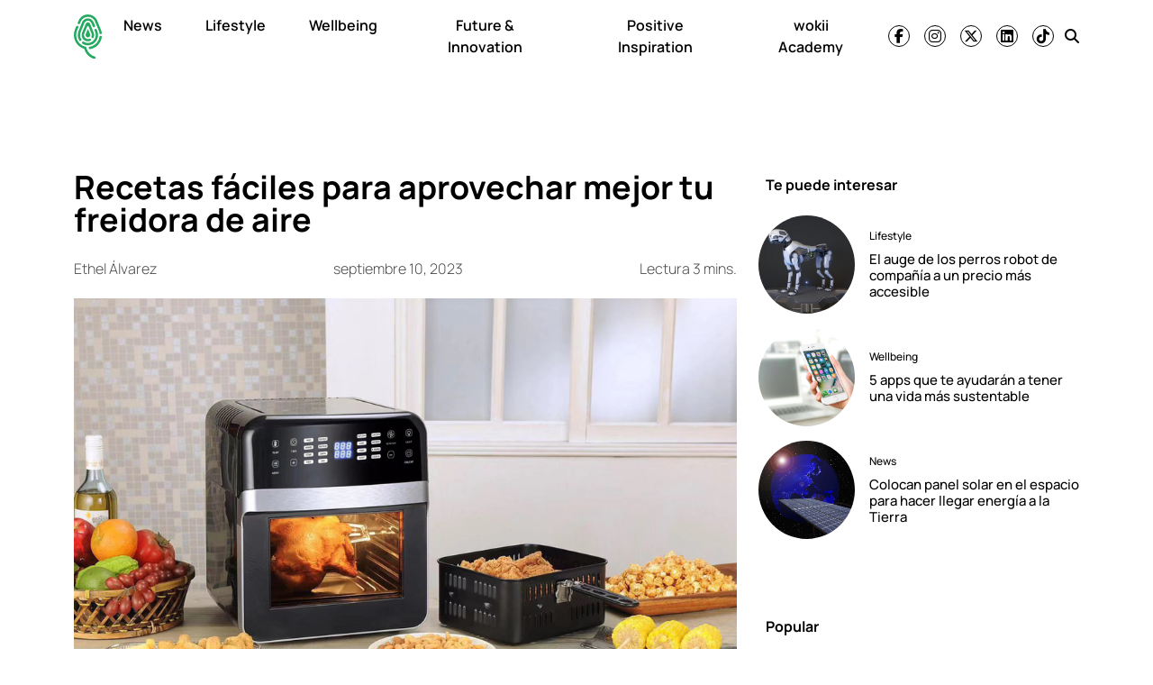

--- FILE ---
content_type: text/html; charset=UTF-8
request_url: https://wokii.com/recetas-faciles-freidora-de-aire/
body_size: 15552
content:
<!DOCTYPE html><html lang="es"><head><meta charset="UTF-8"><meta name="viewport" content="width=device-width, initial-scale=1, shrink-to-fit=no"><link rel='preload' as='image' imagesrcset="https://wokii.com/wp-content/uploads/2022/03/shutterstock-1632915691.jpg 1000w, https://wokii.com/wp-content/uploads/2022/03/shutterstock-1632915691-300x200.jpg 300w, https://wokii.com/wp-content/uploads/2022/03/shutterstock-1632915691-768x512.jpg 768w" imagesizes="(max-width: 800px) 100vw, 800px"><meta name='robots' content='index, follow, max-image-preview:large, max-snippet:-1, max-video-preview:-1' /><link media="all" href="https://wokii.com/wp-content/cache/autoptimize/css/autoptimize_885781b17bc61a57465761ec3ea21b2f.css" rel="stylesheet"><title>Recetas fáciles para aprovechar mejor tu freidora de aire ?</title><link rel="preload" href="https://wokii.com/wp-content/uploads/2025/04/huella-wokii.svg" as="image" fetchpriority="high"><meta name="description" content="¿Te regalaste de Navidad una freidora de aire pero no le has sabido sacar el mayor provecho? Toma nota de estas fáciles recetas que te harán quedar ¡como el mejor chef!" /><link rel="canonical" href="https://wokii.com/recetas-faciles-freidora-de-aire/" /><meta property="og:locale" content="es_MX" /><meta property="og:type" content="article" /><meta property="og:title" content="Recetas fáciles para aprovechar mejor tu freidora de aire" /><meta property="og:description" content="¿Te regalaste de Navidad una freidora de aire pero no le has sabido sacar el mayor provecho? Toma nota de estas fáciles recetas que te harán quedar ¡como el mejor chef!" /><meta property="og:url" content="https://wokii.com/recetas-faciles-freidora-de-aire/" /><meta property="og:site_name" content="wokii" /><meta property="article:publisher" content="https://www.facebook.com/wokii.international/" /><meta property="article:published_time" content="2023-09-11T03:45:00+00:00" /><meta property="og:image" content="https://wokii.com/wp-content/uploads/2022/03/shutterstock-1632915691.jpg" /><meta property="og:image:width" content="1000" /><meta property="og:image:height" content="667" /><meta property="og:image:type" content="image/jpeg" /><meta name="author" content="Ethel Álvarez" /><meta name="twitter:card" content="summary_large_image" /><meta name="twitter:creator" content="@Wokii_int" /><meta name="twitter:site" content="@Wokii_int" /><meta name="twitter:label1" content="Escrito por" /><meta name="twitter:data1" content="Ethel Álvarez" /><meta name="twitter:label2" content="Tiempo de lectura" /><meta name="twitter:data2" content="2 minutos" /> <script type="application/ld+json" class="yoast-schema-graph">{"@context":"https://schema.org","@graph":[{"@type":"Article","@id":"https://wokii.com/recetas-faciles-freidora-de-aire/#article","isPartOf":{"@id":"https://wokii.com/recetas-faciles-freidora-de-aire/"},"author":{"name":"Ethel Álvarez","@id":"https://wokii.com/#/schema/person/49a15c2ba5ddbe8b81fb9f4fe665c5c8"},"headline":"Recetas fáciles para aprovechar mejor tu freidora de aire","datePublished":"2023-09-10T22:45:00-06:00","mainEntityOfPage":{"@id":"https://wokii.com/recetas-faciles-freidora-de-aire/"},"wordCount":476,"publisher":{"@id":"https://wokii.com/#organization"},"image":{"@id":"https://wokii.com/recetas-faciles-freidora-de-aire/#primaryimage"},"thumbnailUrl":"https://i0.wp.com/wokii.com/wp-content/uploads/2022/03/shutterstock-1632915691.jpg?fit=1000%2C667&ssl=1","keywords":["freidoras de aire","recetas fáciles","tecnología"],"articleSection":["Lifestyle","Positivity"],"inLanguage":"es","dateModified":"2023-09-10T22:45:00-06:00"},{"@type":"WebPage","@id":"https://wokii.com/recetas-faciles-freidora-de-aire/","url":"https://wokii.com/recetas-faciles-freidora-de-aire/","name":"Recetas fáciles para aprovechar mejor tu freidora de aire ?","isPartOf":{"@id":"https://wokii.com/#website"},"primaryImageOfPage":{"@id":"https://wokii.com/recetas-faciles-freidora-de-aire/#primaryimage"},"image":{"@id":"https://wokii.com/recetas-faciles-freidora-de-aire/#primaryimage"},"thumbnailUrl":"https://i0.wp.com/wokii.com/wp-content/uploads/2022/03/shutterstock-1632915691.jpg?fit=1000%2C667&ssl=1","datePublished":"2023-09-11T03:45:00+00:00","description":"¿Te regalaste de Navidad una freidora de aire pero no le has sabido sacar el mayor provecho? Toma nota de estas fáciles recetas que te harán quedar ¡como el mejor chef!","breadcrumb":{"@id":"https://wokii.com/recetas-faciles-freidora-de-aire/#breadcrumb"},"inLanguage":"es","potentialAction":[{"@type":"ReadAction","target":["https://wokii.com/recetas-faciles-freidora-de-aire/"]}]},{"@type":"ImageObject","inLanguage":"es","@id":"https://wokii.com/recetas-faciles-freidora-de-aire/#primaryimage","url":"https://i0.wp.com/wokii.com/wp-content/uploads/2022/03/shutterstock-1632915691.jpg?fit=1000%2C667&ssl=1","contentUrl":"https://i0.wp.com/wokii.com/wp-content/uploads/2022/03/shutterstock-1632915691.jpg?fit=1000%2C667&ssl=1","width":1000,"height":667,"caption":"freidora de aire"},{"@type":"BreadcrumbList","@id":"https://wokii.com/recetas-faciles-freidora-de-aire/#breadcrumb","itemListElement":[{"@type":"ListItem","position":1,"name":"Home","item":"https://wokii.com/"},{"@type":"ListItem","position":2,"name":"Recetas fáciles para aprovechar mejor tu freidora de aire"}]},{"@type":"WebSite","@id":"https://wokii.com/#website","url":"https://wokii.com/","name":"wokii","description":"En medio del bombardeo de noticias negativas, somos un oasis de información positiva. ¡Únete!","publisher":{"@id":"https://wokii.com/#organization"},"potentialAction":[{"@type":"SearchAction","target":{"@type":"EntryPoint","urlTemplate":"https://wokii.com/?s={search_term_string}"},"query-input":{"@type":"PropertyValueSpecification","valueRequired":true,"valueName":"search_term_string"}}],"inLanguage":"es"},{"@type":"Organization","@id":"https://wokii.com/#organization","name":"Wokii","url":"https://wokii.com/","logo":{"@type":"ImageObject","inLanguage":"es","@id":"https://wokii.com/#/schema/logo/image/","url":"https://i0.wp.com/wokii.com/wp-content/uploads/2020/05/wokii-logo.png?fit=1000%2C1000&ssl=1","contentUrl":"https://i0.wp.com/wokii.com/wp-content/uploads/2020/05/wokii-logo.png?fit=1000%2C1000&ssl=1","width":1000,"height":1000,"caption":"Wokii"},"image":{"@id":"https://wokii.com/#/schema/logo/image/"},"sameAs":["https://www.facebook.com/wokii.international/","https://x.com/Wokii_int"]},{"@type":"Person","@id":"https://wokii.com/#/schema/person/49a15c2ba5ddbe8b81fb9f4fe665c5c8","name":"Ethel Álvarez","image":{"@type":"ImageObject","inLanguage":"es","@id":"https://wokii.com/#/schema/person/image/","url":"https://secure.gravatar.com/avatar/a18b091d4360b7103f5270c55d6f2757d0faa1529aa2d5ea4bce22a8cfaa90a4?s=96&d=mm&r=g","contentUrl":"https://secure.gravatar.com/avatar/a18b091d4360b7103f5270c55d6f2757d0faa1529aa2d5ea4bce22a8cfaa90a4?s=96&d=mm&r=g","caption":"Ethel Álvarez"},"sameAs":["dulce@wokii.c"],"url":"https://wokii.com/author/ethel-alvarez/"}]}</script> <link rel='dns-prefetch' href='//www.googletagmanager.com' /><link rel='dns-prefetch' href='//stats.wp.com' /><link rel='preconnect' href='//c0.wp.com' /><link href='https://connect.facebook.net' rel='preconnect' /><link href='https://securepubads.g.doubleclick.net' rel='preconnect' /><link href='https://cdn.onesignal.com' rel='preconnect' /><link rel="alternate" type="application/rss+xml" title="wokii &raquo; Feed" href="https://wokii.com/feed/" /> <script src="https://wokii.com/wp-includes/js/jquery/jquery.min.js?ver=3.7.1" id="jquery-core-js" type="pmdelayedscript" data-cfasync="false" data-no-optimize="1" data-no-defer="1" data-no-minify="1"></script> 
 <script src="https://www.googletagmanager.com/gtag/js?id=GT-WF457HD" id="google_gtagjs-js" async></script> <script id="google_gtagjs-js-after">window.dataLayer = window.dataLayer || [];function gtag(){dataLayer.push(arguments);}
gtag("set","linker",{"domains":["wokii.com"]});
gtag("js", new Date());
gtag("set", "developer_id.dZTNiMT", true);
gtag("config", "GT-WF457HD", {"googlesitekit_post_categories":"Lifestyle; Positivity","googlesitekit_post_date":"20230910"});</script> <link rel="https://api.w.org/" href="https://wokii.com/wp-json/" /><link rel="alternate" title="JSON" type="application/json" href="https://wokii.com/wp-json/wp/v2/posts/85572" /><link rel="alternate" title="oEmbed (JSON)" type="application/json+oembed" href="https://wokii.com/wp-json/oembed/1.0/embed?url=https%3A%2F%2Fwokii.com%2Frecetas-faciles-freidora-de-aire%2F" /><link rel="alternate" title="oEmbed (XML)" type="text/xml+oembed" href="https://wokii.com/wp-json/oembed/1.0/embed?url=https%3A%2F%2Fwokii.com%2Frecetas-faciles-freidora-de-aire%2F&#038;format=xml" /><meta name="generator" content="Site Kit by Google 1.171.0" /> <script>window.setInterval(()=>{if(window.googletag && googletag.pubadsReady) {console.log("Refreshing...");googletag.pubads().refresh()}},10000);</script>  <script type='text/javascript'>const ThemeSetup ={"page":{"postID":"85572","is_single":"true","is_homepage":"false","is_singular":"true","is_archive":"false","post_type":"post","tags":["freidoras-de-aire","recetas-faciles","tecnologia"],"canal":["Lifestyle","Positivity"],"hide_ads":"false","exclude_adunits":[]},"canRefresh":true,"refreshTime":"60","activeID":85572,"currentID":85572,"ajaxurl":"https:\/\/wokii.com\/wp-admin\/admin-ajax.php","themeUri":"https:\/\/wokii.com\/wp-content\/themes\/wokii-theme","promotedTTL":"86400","ads":{"refreshAds":true,"refresh_time":"30","refreshAllAdUnits":true,"timeToRefreshAllAdUnits":"15","prefix":"wokii","network":"22083760069","enableInRead":true,"inReadParagraph":"3","enableMultipleInRead":true,"inReadLimit":"3","loadOnScroll":false},"jetpackID":166987949,"jetpackApiVersion":1,"jetpackVersion":"15.4","social":{"igtoken":"IGQWRNc2twTy0xaV8yYUQxVEw0UVBmYkRNWDJ2cHpTeFlxZATNNWGd3N3pfNXY2Vm9DcVdCY29CNEpvaEJnbzl6UDRhUmxvMFNHQjJLLTBpTXZAVT1RQYjNmUk9GRzZAlZAzJVcGlQZA3VXWHZAVODk1MmFqRkJUQ0Y1NGsZD"},"promoted":[],"loadmore":{"next":[28485,57915,40523,29010,120737,120686,115874],"previous":"","initial":85572,"current":85572,"current_slug":"\/recetas-faciles-freidora-de-aire\/","counter":1,"max_page":"5","previous_ids":[85572],"cats":[532]}};
window.ThemeSetup = ThemeSetup;</script> <script type="application/ld+json">{"@context": "https://schema.org","@type": "BreadcrumbList","itemListElement": [{
            "@type": "ListItem",
            "position": 1,
            "name": "wokii",   
            "item": "https://wokii.com"
        },{
                "@type": "ListItem",
                "position": 2,
                "name": "Lifestyle", 
                "item": "https://wokii.com/category/lifestyle-2/"
            }]}</script><link rel="icon" href="https://i0.wp.com/wokii.com/wp-content/uploads/2019/09/cropped-Wokii.jpg?fit=32%2C32&#038;ssl=1" sizes="32x32" /><link rel="icon" href="https://i0.wp.com/wokii.com/wp-content/uploads/2019/09/cropped-Wokii.jpg?fit=192%2C192&#038;ssl=1" sizes="192x192" /><link rel="apple-touch-icon" href="https://i0.wp.com/wokii.com/wp-content/uploads/2019/09/cropped-Wokii.jpg?fit=180%2C180&#038;ssl=1" /><meta name="msapplication-TileImage" content="https://i0.wp.com/wokii.com/wp-content/uploads/2019/09/cropped-Wokii.jpg?fit=270%2C270&#038;ssl=1" /> <script>//window.setInterval(()=>{if(window.googletag && googletag.pubadsReady) {console.log("Refreshing...");googletag.pubads().refresh()}},10000);</script> </head><body class="wp-singular post-template-default single single-post postid-85572 single-format-standard wp-theme-wokii-theme"><div class="ad-container dfp-ad-unit ad-interstitial " id="interstitial-697e9bac09165" data-ad-type="interstitial" data-slot="interstitial" data-ad-setup='{"postID":85572,"css":"","canRefresh":false,"mappings":[],"infinitescroll":false}' data-ad-loaded="0"></div><div id="wrapper"><header id="header" class="header-container sticky-top"><nav id="nav-sticky" class="navbar main-navbar"><div class="container"><div class="navbar-brand text-center toggler-menu mx-0"> <a href="#menuoffcanvas" data-bs-toggle="offcanvas" data-bs-target="#menuoffcanvas" aria-controls="menuoffcanvas" title="Menú" class="hamburguer-toggler"> <svg viewBox="0 0 100 80" width="40" height="25" class="toggler-container"> <rect width="100" height="6" fill="#f0f0f0" class="toggler-rect"></rect> <rect y="25" width="100" height="6" fill="#f0f0f0" class="toggler-rect"></rect> <rect y="50" width="100" height="6" fill="#f0f0f0" class="toggler-rect"></rect> </svg> </a></div> <a class="navbar-brand logo-navbar mx-auto" href="https://wokii.com" title="wokii" rel="home"> <img data-perfmatters-preload class="main-logo " src="https://wokii.com/wp-content/uploads/2025/04/huella-wokii.svg" alt="wokii" width="157" height="56" loading="eager" fetchpriority="high"> <img class="logo-mobile  perfmatters-lazy" src="data:image/svg+xml,%3Csvg%20xmlns=&#039;http://www.w3.org/2000/svg&#039;%20width=&#039;157&#039;%20height=&#039;56&#039;%20viewBox=&#039;0%200%20157%2056&#039;%3E%3C/svg%3E" alt="wokii" width="157" height="56" data-src="https://wokii.com/wp-content/themes/wokiiv2/img/wokii-logo-slogan.svg" /> </a><div id="navbar" class="navbar-onfixed"><ul id="menu-main-menu" class="navbar-nav menu-desplegable"><li itemscope="itemscope" itemtype="https://www.schema.org/SiteNavigationElement" id="menu-item-116693" class="menu-item menu-item-type-taxonomy menu-item-object-category nav-item menu-item-116693 category-news main-category-news"><a data-category-id="31145" title="News" href="https://wokii.com/category/news/" class="nav-link">News</a></li><li itemscope="itemscope" itemtype="https://www.schema.org/SiteNavigationElement" id="menu-item-8271" class="menu-item menu-item-type-taxonomy menu-item-object-category current-post-ancestor current-menu-parent current-post-parent nav-item menu-item-8271 category-lifestyle-2 main-category-lifestyle-2 main-category"data-has-submenu='true' data-category-id='532'><a data-category-id="532" data-show-submenu="on" aria-current="page" title="Lifestyle" href="https://wokii.com/category/lifestyle-2/" class="nav-link">Lifestyle</a><div class="submenu-container" data-parent-id="532"></div></li><li itemscope="itemscope" itemtype="https://www.schema.org/SiteNavigationElement" id="menu-item-8273" class="menu-item menu-item-type-taxonomy menu-item-object-category nav-item menu-item-8273 category-wellbeing main-category-wellbeing"data-has-submenu='true' data-category-id='12'><a data-category-id="12" data-show-submenu="on" title="Wellbeing" href="https://wokii.com/category/wellbeing/" class="nav-link">Wellbeing</a><div class="submenu-container" data-parent-id="12"></div></li><li itemscope="itemscope" itemtype="https://www.schema.org/SiteNavigationElement" id="menu-item-116695" class="menu-item menu-item-type-taxonomy menu-item-object-category nav-item menu-item-116695 category-future-innovation main-category-future-innovation"><a data-category-id="31144" title="Future &amp; Innovation" href="https://wokii.com/category/future-innovation/" class="nav-link">Future &amp; Innovation</a></li><li itemscope="itemscope" itemtype="https://www.schema.org/SiteNavigationElement" id="menu-item-116694" class="menu-item menu-item-type-taxonomy menu-item-object-category nav-item menu-item-116694 category-positive-inspiration main-category-positive-inspiration"><a data-category-id="30162" title="Positive Inspiration" href="https://wokii.com/category/positive-inspiration/" class="nav-link">Positive Inspiration</a></li><li itemscope="itemscope" itemtype="https://www.schema.org/SiteNavigationElement" id="menu-item-114427" class="menu-item menu-item-type-post_type menu-item-object-page nav-item menu-item-114427"><a title="wokii Academy" href="https://wokii.com/wokii-academy/" class="nav-link">wokii Academy</a></li></ul></div><div class="navbar-text social-navbar d-none d-lg-block"><ul class='social-media-icons'><li> <a class="social-icon-facebook" target="_blank" href="https://www.facebook.com/wokiinews" rel="noopener noreferrer"> <i class="fa-brands fa-facebook-f fa-social-icon  " title="Ir a facebook"></i> </a></li><li> <a class="social-icon-instagram" target="_blank" href="https://www.instagram.com/wokiinews/" rel="noopener noreferrer"> <i class="fa-brands fa-instagram fa-social-icon  " title="Ir a instagram"></i> </a></li><li> <a class="social-icon-twitter" target="_blank" href="https://twitter.com/wokiinews" rel="noopener noreferrer"> <i class="fa-brands fa-x-twitter fa-social-icon  " title="Ir a twitter"></i> </a></li><li> <a class="social-icon-linkedin" target="_blank" href="https://www.linkedin.com/company/wokiinews" rel="noopener noreferrer"> <i class="fa-brands fa-linkedin fa-social-icon  " title="Ir a linkedin"></i> </a></li><li> <a class="social-icon-tiktok" target="_blank" href="https://vm.tiktok.com/ZMexjxGh8/" rel="noopener noreferrer"> <i class="fa-brands fa-tiktok fa-social-icon  " title="Ir a tiktok"></i> </a></li></ul></div><div class="navbar-text ms-md-1"><a class="social-icon-search social-icons-nav" href="#search" title="Buscar"> <i class="fas fa-search"></i> </a></div></div></nav></header><main class="site-main" role="main"><section class="articles-container my-4"><div class="ad-container dfp-ad-unit ad-billboard " id="wokii-top-a-697e9bac0a631" data-ad-type="billboard" data-slot="wokii-top-a" data-ad-setup='{"postID":85572,"css":"","canRefresh":true,"mappings":[],"infinitescroll":false}' data-ad-loaded="0"></div><article id="post-85572" class="post article-layout container post-85572 type-post status-publish format-standard has-post-thumbnail hentry category-lifestyle-2 category-positivity tag-freidoras-de-aire tag-recetas-faciles tag-tecnologia main-category-lifestyle-2" data-main-category="lifestyle-2" data-slug='/recetas-faciles-freidora-de-aire/' data-post-id='85572' data-meta='{&quot;id&quot;:&quot;85572&quot;,&quot;enablescroll&quot;:true,&quot;exclude_adunits&quot;:[],&quot;hide_adx&quot;:&quot;false&quot;,&quot;hide_ads&quot;:&quot;false&quot;,&quot;canal&quot;:[&quot;Lifestyle&quot;,&quot;Positivity&quot;],&quot;tags&quot;:[&quot;freidoras-de-aire&quot;,&quot;recetas-faciles&quot;,&quot;tecnologia&quot;],&quot;posts_scroll&quot;:[&quot;28485&quot;,&quot;57915&quot;],&quot;seo&quot;:&quot;Recetas f\u00e1ciles para aprovechar mejor tu freidora de aire&quot;}' ><div class="row justify-content-center"><div class="col-12 col-lg-8"><header class="entry-header d-flex flex-column"><div class="article-item__tags max-1-lines"> <a href="https://wokii.com/tag/freidoras-de-aire/" rel="tag">freidoras de aire</a> <a href="https://wokii.com/tag/recetas-faciles/" rel="tag">recetas fáciles</a> <a href="https://wokii.com/tag/tecnologia/" rel="tag">tecnología</a></div><h1 class="entry-title">Recetas fáciles para aprovechar mejor tu freidora de aire</h1><div class="entry-header__meta d-flex justify-content-between my-3"><div class="article-autor" itemprop="author" itemscope itemtype="http://schema.org/Person"><span itemprop="name"> <a href="https://wokii.com/author/ethel-alvarez/" title="Entradas de Ethel Álvarez" rel="author">Ethel Álvarez</a></span></div> <time class="post-meta-date" itemprop="datePublished" content="2023-09-10">septiembre 10, 2023</time><div class="readingtime d-none d-lg-block">Lectura 3 mins.</div></div><div class="post-thumbnail mb-4"> <a href="https://wokii.com/recetas-faciles-freidora-de-aire/" rel="bookmark" title=""><img width="1000" height="667" src="data:image/svg+xml,%3Csvg%20xmlns=&#039;http://www.w3.org/2000/svg&#039;%20width=&#039;1000&#039;%20height=&#039;667&#039;%20viewBox=&#039;0%200%201000%20667&#039;%3E%3C/svg%3E" class="attachment-full size-full wp-post-image perfmatters-lazy" alt="Recetas fáciles para aprovechar mejor tu freidora de aire" title="Recetas fáciles para aprovechar mejor tu freidora de aire" decoding="async" data-src="https://i0.wp.com/wokii.com/wp-content/uploads/2022/03/shutterstock-1632915691.jpg?fit=1000%2C667&amp;ssl=1" data-srcset="https://i0.wp.com/wokii.com/wp-content/uploads/2022/03/shutterstock-1632915691.jpg?w=1000&amp;ssl=1 1000w, https://i0.wp.com/wokii.com/wp-content/uploads/2022/03/shutterstock-1632915691.jpg?resize=300%2C200&amp;ssl=1 300w, https://i0.wp.com/wokii.com/wp-content/uploads/2022/03/shutterstock-1632915691.jpg?resize=768%2C512&amp;ssl=1 768w" data-sizes="auto, (max-width: 1000px) 100vw, 1000px" /></a></div></header><div class="entry-content row"><div class="col-12 col-lg-auto px-0 single-share-area"><ul class="social-sharebar sticky-top sticky-header d-flex flex-row justify-content-center align-items-center align-content-start flex-lg-column single-share flex-lg-column mb-3 mb-lg-0"><li class=""><a href="https://www.facebook.com/sharer.php?u=https%3A%2F%2Fwokii.com%2Frecetas-faciles-freidora-de-aire%2F" target="_blank" class="fb share-link" title="¡Compartir en Facebook!" rel="noopener noreferrer nofollow"><i class="fa-brands fa-facebook-f"></i></a></li><li class=""><a href="https://twitter.com/share?url=https%3A%2F%2Fwokii.com%2Frecetas-faciles-freidora-de-aire%2F&text= Recetas fáciles para aprovechar mejor tu freidora de aire " target="_blank" class="tw share-link" rel="noopener noreferrer nofollow" title="¡Compartir en Twitter!"><i class="fa-brands fa-x-twitter"></i></a></li><li class=""><a href="https://www.linkedin.com/sharing/share-offsite/?url=https%3A%2F%2Fwokii.com%2Frecetas-faciles-freidora-de-aire%2F" target="_blank" class="linkedin share-link" rel="noopener noreferrer nofollow" title="¡Compartir en LinkedIn!"><i class="fa-brands fa-linkedin-in"></i></a></li><li class=""><a href="https://api.whatsapp.com/send?text=https%3A%2F%2Fwokii.com%2Frecetas-faciles-freidora-de-aire%2F" data-action="share/whatsapp/share" target="_blank" class="whatsapp share-link" rel="noopener noreferrer nofollow" title="¡Compartir en WhatsApp!"><i class="fa-brands fa-whatsapp"></i></a></li></ul></div><div class="col-12 col-lg-11"><div class="single-abstract"><p>¿Te regalaste de Navidad una freidora de aire pero no le has sabido sacar el mayor provecho? Toma nota de estas fáciles recetas que te harán quedar ¡como el mejor chef!</p></div><div class="entry-main-text"><p>Las freidoras de aire son el electrodoméstico <strong>más práctico de la actualidad</strong>. Puedes preparar innumerables recetas de manera rápida, sencilla y súper <strong>sana</strong>.</p><p>Si ya <a href="http://amazon.com">tienes la tuya</a>, te compartimos un <strong>menú completo de tres tiempos</strong> para que puedas sacarle el mayor provecho a tu freidora de aire y te vuelvas <strong>todo un experto.</strong></p><h2 class="wp-block-heading">Pasta</h2><p><strong>Ingredientes</strong>:</p><p><strong>Necesitas:</strong> 500 g de pasta, queso parmesano, sal, pimienta, ajo granulado, chile en copos, orégano seco, aceite de oliva.</p><p><strong>Procedimiento</strong>:</p><p>Cuece la pasta y déjala blanda. <strong>Escúrrela y coloca en un <em>bol</em> para que la mezcles con todos los ingredientes</strong>. Añade un chorro de aceite de oliva. Tras sazonar la pasta, colócala en la bandeja de la freidora de aire y cocina 10 minutos a 200º C. Durante ese tiempo, remueve la pasta dos o tres veces para que se cocine uniformemente. Comprueba que la pasta tenga la textura adecuada, debe estar sabrosa, crujiente y dorada de <strong>manera uniforme.</strong> Reserva la pasta 5 minutos y posteriormente, sirve.</p><figure class="wp-block-image size-large"><img data-recalc-dims="1" title="Recetas fáciles para aprovechar mejor tu freidora de aire - pasta-refinada-683x1024" decoding="async" width="683" height="1024" src="data:image/svg+xml,%3Csvg%20xmlns=&#039;http://www.w3.org/2000/svg&#039;%20width=&#039;683&#039;%20height=&#039;1024&#039;%20viewBox=&#039;0%200%20683%201024&#039;%3E%3C/svg%3E" alt="Recetas fáciles para aprovechar mejor tu freidora de aire - pasta-refinada-683x1024" class="wp-image-10854 perfmatters-lazy" data-src="https://i0.wp.com/wokii.com/wp-content/uploads/2020/08/pasta-refinada.jpg?resize=683%2C1024&#038;ssl=1" data-srcset="https://i0.wp.com/wokii.com/wp-content/uploads/2020/08/pasta-refinada.jpg?resize=683%2C1024&amp;ssl=1 683w, https://i0.wp.com/wokii.com/wp-content/uploads/2020/08/pasta-refinada.jpg?resize=200%2C300&amp;ssl=1 200w, https://i0.wp.com/wokii.com/wp-content/uploads/2020/08/pasta-refinada.jpg?resize=768%2C1152&amp;ssl=1 768w, https://i0.wp.com/wokii.com/wp-content/uploads/2020/08/pasta-refinada.jpg?resize=1024%2C1536&amp;ssl=1 1024w, https://i0.wp.com/wokii.com/wp-content/uploads/2020/08/pasta-refinada.jpg?w=1080&amp;ssl=1 1080w" data-sizes="auto, (max-width: 683px) 100vw, 683px" /></figure><h2 class="wp-block-heading">Albóndigas en chipotle</h2><p><strong>Ingredientes:</strong></p><p><strong>Necesitas</strong>: 500 gramos de carne molida de res, un manojo de perejil, ¼ de cebolla, un huevo, dos cucharadas de pan molido, una cucharada de queso parmesano rallado.</p><p><strong>Para el caldillo de chipotle:</strong> Tres jitomates maduros, ¼ de cebolla, dos tazas de agua o consomé de pollo, dos chiles chipotle.</p><p><strong>Procedimiento:</strong></p><p>Precalienta la freidora de aire a 360ªF o 180ªC, pica el perejil y la cebolla finamente. En un recipiente, mezcla la carne con el perejil, la sal, la cebolla, el huevo, el pan molido y el queso parmesano. Forma bolitas y <strong>colócalas en la canasta de la freidora</strong>. Cocina por 8 minutos y voltea. Dale tres minutos más. ¡Y listo!</p><figure class="wp-block-image size-full"><img data-recalc-dims="1" title="Recetas fáciles para aprovechar mejor tu freidora de aire - 353fd5b5c93221b9c97df7690179f7ce-albondigas-al-chipotle-1200-600" decoding="async" width="800" height="400" src="data:image/svg+xml,%3Csvg%20xmlns=&#039;http://www.w3.org/2000/svg&#039;%20width=&#039;800&#039;%20height=&#039;400&#039;%20viewBox=&#039;0%200%20800%20400&#039;%3E%3C/svg%3E" alt="Recetas fáciles para aprovechar mejor tu freidora de aire - 353fd5b5c93221b9c97df7690179f7ce-albondigas-al-chipotle-1200-600" class="wp-image-85586 perfmatters-lazy" data-src="https://i0.wp.com/wokii.com/wp-content/uploads/2022/03/353fd5b5c93221b9c97df7690179f7ce-albondigas-al-chipotle-1200-600.jpg?resize=800%2C400&#038;ssl=1" data-srcset="https://i0.wp.com/wokii.com/wp-content/uploads/2022/03/353fd5b5c93221b9c97df7690179f7ce-albondigas-al-chipotle-1200-600.jpg?w=1200&amp;ssl=1 1200w, https://i0.wp.com/wokii.com/wp-content/uploads/2022/03/353fd5b5c93221b9c97df7690179f7ce-albondigas-al-chipotle-1200-600.jpg?resize=300%2C150&amp;ssl=1 300w, https://i0.wp.com/wokii.com/wp-content/uploads/2022/03/353fd5b5c93221b9c97df7690179f7ce-albondigas-al-chipotle-1200-600.jpg?resize=768%2C384&amp;ssl=1 768w" data-sizes="auto, (max-width: 800px) 100vw, 800px" /></figure><h2 class="wp-block-heading">Churros</h2><p><strong>Ingredientes:</strong> 3/4 de taza de agua más dos cucharadas, ¼ de taza de mantequilla (media barra), una cucharada de azúcar, una pizca de sal, ¾ de harina, 2 huevos.</p><p><strong>Para servir:</strong> 1/2 taza de azúcar, una cucharada de canela y mermeladas de distintos sabores.</p><p><strong>Procedimiento:</strong></p><p>En una cacerola, hierve el agua con una pizca de sal y mantequilla. Incorpora la harina y mezcla hasta que no haga grumos y no se pegue. Apaga el fuego. Incorpora dos huevos, sin dejar de batir, hasta que quede una mezcla brillante y espesa. Con una duya, da forma a los churros sobre un papel encerado y congela 30 minutos.</p><p>Precalienta la freidora de aire a 180ºC y coloca los churros en la freidora de aire, deja cocinar durante 12 minutos o hasta que estén <strong>dorados</strong>. Mezcla el azúcar y la canela en un recipiente y espolvorea una vez que estén listos. Sirve y acompaña con un poco de tu mermelada favorita.</p><figure class="wp-block-image size-full"><img data-recalc-dims="1" title="Recetas fáciles para aprovechar mejor tu freidora de aire - 92ff6876-811c-6377-b9d8-ff0000673b69-490x252-b-min-1200-600" decoding="async" width="800" height="400" src="data:image/svg+xml,%3Csvg%20xmlns=&#039;http://www.w3.org/2000/svg&#039;%20width=&#039;800&#039;%20height=&#039;400&#039;%20viewBox=&#039;0%200%20800%20400&#039;%3E%3C/svg%3E" alt="Recetas fáciles para aprovechar mejor tu freidora de aire - 92ff6876-811c-6377-b9d8-ff0000673b69-490x252-b-min-1200-600" class="wp-image-85592 perfmatters-lazy" data-src="https://i0.wp.com/wokii.com/wp-content/uploads/2022/03/92ff6876-811c-6377-b9d8-ff0000673b69-490x252-b-min-1200-600.jpg?resize=800%2C400&#038;ssl=1" data-srcset="https://i0.wp.com/wokii.com/wp-content/uploads/2022/03/92ff6876-811c-6377-b9d8-ff0000673b69-490x252-b-min-1200-600.jpg?w=1200&amp;ssl=1 1200w, https://i0.wp.com/wokii.com/wp-content/uploads/2022/03/92ff6876-811c-6377-b9d8-ff0000673b69-490x252-b-min-1200-600.jpg?resize=300%2C150&amp;ssl=1 300w, https://i0.wp.com/wokii.com/wp-content/uploads/2022/03/92ff6876-811c-6377-b9d8-ff0000673b69-490x252-b-min-1200-600.jpg?resize=768%2C384&amp;ssl=1 768w" data-sizes="auto, (max-width: 800px) 100vw, 800px" /></figure><p></p><p>Ahora sí, invita a tus mejores amigos y ¡provecho!</p><p><em>También lee: <a rel="noreferrer noopener" href="https://wokii.com/uso-de-aerosoles-desinfectantes/" target="_blank">¿Por qué debemos evitar a toda costa el uso de aerosoles desinfectantes?</a></em></p></div></div></div><footer class="entry-footer"></footer></div><div class="col-12 col-lg-4 d-none d-lg-block"><aside class="widget-area sticky-top sticky-header" role="complementary"><div id="wokii_youmightlike_widget-2" class="widget widget_wokii_youmightlike_widget"><h3 class="widget-title">Te puede interesar</h3><article class="article-item article-item-widget post-96725 post type-post status-publish format-standard has-post-thumbnail hentry category-lifestyle-2 category-tecnologia tag-perros-robot tag-tecnologia main-category-lifestyle-2" data-main-category="lifestyle-2"><div class="article-item__thumbnail "> <a href="https://wokii.com/el-auge-de-los-perros-robot/" title="El auge de los perros robot de compañía a un precio más accesible"><img width="800" height="500" src="data:image/svg+xml,%3Csvg%20xmlns=&#039;http://www.w3.org/2000/svg&#039;%20width=&#039;800&#039;%20height=&#039;500&#039;%20viewBox=&#039;0%200%20800%20500&#039;%3E%3C/svg%3E" class="d-block wp-post-image perfmatters-lazy" alt="El auge de los perros robot de compañía a un precio más accesible" title="El auge de los perros robot de compañía a un precio más accesible" decoding="async" data-src="https://i0.wp.com/wokii.com/wp-content/uploads/2022/06/shutterstock-1374461378.jpg?fit=800%2C500&amp;ssl=1" data-srcset="https://i0.wp.com/wokii.com/wp-content/uploads/2022/06/shutterstock-1374461378.jpg?w=1000&amp;ssl=1 1000w, https://i0.wp.com/wokii.com/wp-content/uploads/2022/06/shutterstock-1374461378.jpg?resize=300%2C188&amp;ssl=1 300w, https://i0.wp.com/wokii.com/wp-content/uploads/2022/06/shutterstock-1374461378.jpg?resize=768%2C480&amp;ssl=1 768w" data-sizes="auto, (max-width: 800px) 100vw, 800px" /></a></div><header class="article-item__header "><div class="article-item__meta"> <a class="article-item__cat category-color post-category inline-category" href="https://wokii.com/category/lifestyle-2/">Lifestyle</a></div><h2 class="article-item__title category-underline"><a href="https://wokii.com/el-auge-de-los-perros-robot/" title="El auge de los perros robot de compañía a un precio más accesible">El auge de los perros robot de compañía a un precio más accesible</a></h2></header></article><article class="article-item article-item-widget post-22882 post type-post status-publish format-standard has-post-thumbnail hentry category-productivity category-tecnologia tag-apps tag-medio-ambiente tag-planeta tag-propositos tag-sustentable tag-tecnologia main-category-wellbeing" data-main-category="wellbeing"><div class="article-item__thumbnail "> <a href="https://wokii.com/apps-vida-mas-sustentable/" title="5 apps que te ayudarán a tener una vida más sustentable"><img width="800" height="534" src="data:image/svg+xml,%3Csvg%20xmlns=&#039;http://www.w3.org/2000/svg&#039;%20width=&#039;800&#039;%20height=&#039;534&#039;%20viewBox=&#039;0%200%20800%20534&#039;%3E%3C/svg%3E" class="d-block wp-post-image perfmatters-lazy" alt="5 apps que te ayudarán a tener una vida más sustentable" title="5 apps que te ayudarán a tener una vida más sustentable" decoding="async" data-src="https://i0.wp.com/wokii.com/wp-content/uploads/2021/01/pexels-photomix-company-887751-scaled.jpg?fit=800%2C534&amp;ssl=1" data-srcset="https://i0.wp.com/wokii.com/wp-content/uploads/2021/01/pexels-photomix-company-887751-scaled.jpg?w=2560&amp;ssl=1 2560w, https://i0.wp.com/wokii.com/wp-content/uploads/2021/01/pexels-photomix-company-887751-scaled.jpg?resize=300%2C200&amp;ssl=1 300w, https://i0.wp.com/wokii.com/wp-content/uploads/2021/01/pexels-photomix-company-887751-scaled.jpg?resize=1024%2C683&amp;ssl=1 1024w, https://i0.wp.com/wokii.com/wp-content/uploads/2021/01/pexels-photomix-company-887751-scaled.jpg?resize=768%2C512&amp;ssl=1 768w, https://i0.wp.com/wokii.com/wp-content/uploads/2021/01/pexels-photomix-company-887751-scaled.jpg?resize=1536%2C1024&amp;ssl=1 1536w, https://i0.wp.com/wokii.com/wp-content/uploads/2021/01/pexels-photomix-company-887751-scaled.jpg?resize=2048%2C1365&amp;ssl=1 2048w, https://i0.wp.com/wokii.com/wp-content/uploads/2021/01/pexels-photomix-company-887751-scaled.jpg?w=1600&amp;ssl=1 1600w, https://i0.wp.com/wokii.com/wp-content/uploads/2021/01/pexels-photomix-company-887751-scaled.jpg?w=2400&amp;ssl=1 2400w" data-sizes="auto, (max-width: 800px) 100vw, 800px" /></a></div><header class="article-item__header "><div class="article-item__meta"> <a class="article-item__cat category-color post-category inline-category" href="https://wokii.com/category/wellbeing/">Wellbeing</a></div><h2 class="article-item__title category-underline"><a href="https://wokii.com/apps-vida-mas-sustentable/" title="5 apps que te ayudarán a tener una vida más sustentable">5 apps que te ayudarán a tener una vida más sustentable</a></h2></header></article><article class="article-item article-item-widget post-32184 post type-post status-publish format-standard has-post-thumbnail hentry category-eco tag-energia tag-energia-renovable tag-espacio tag-panel tag-panel-solar tag-planeta-tierra tag-tecnologia tag-tierra main-category-news" data-main-category="news"><div class="article-item__thumbnail "> <a href="https://wokii.com/colocan-panel-solar-en-el-espacio-para-hacer-llegar-energia-a-la-tierra/" title="Colocan panel solar en el espacio para hacer llegar energía a la Tierra"><img width="800" height="595" src="data:image/svg+xml,%3Csvg%20xmlns=&#039;http://www.w3.org/2000/svg&#039;%20width=&#039;800&#039;%20height=&#039;595&#039;%20viewBox=&#039;0%200%20800%20595&#039;%3E%3C/svg%3E" class="d-block wp-post-image perfmatters-lazy" alt="Colocan panel solar en el espacio para hacer llegar energía a la Tierra" title="Colocan panel solar en el espacio para hacer llegar energía a la Tierra" decoding="async" data-src="https://i0.wp.com/wokii.com/wp-content/uploads/2021/03/panel-solar-espacio-scaled.jpg?fit=800%2C595&amp;ssl=1" data-srcset="https://i0.wp.com/wokii.com/wp-content/uploads/2021/03/panel-solar-espacio-scaled.jpg?w=2560&amp;ssl=1 2560w, https://i0.wp.com/wokii.com/wp-content/uploads/2021/03/panel-solar-espacio-scaled.jpg?resize=300%2C223&amp;ssl=1 300w, https://i0.wp.com/wokii.com/wp-content/uploads/2021/03/panel-solar-espacio-scaled.jpg?resize=1024%2C761&amp;ssl=1 1024w, https://i0.wp.com/wokii.com/wp-content/uploads/2021/03/panel-solar-espacio-scaled.jpg?resize=768%2C571&amp;ssl=1 768w, https://i0.wp.com/wokii.com/wp-content/uploads/2021/03/panel-solar-espacio-scaled.jpg?resize=1536%2C1142&amp;ssl=1 1536w, https://i0.wp.com/wokii.com/wp-content/uploads/2021/03/panel-solar-espacio-scaled.jpg?resize=2048%2C1523&amp;ssl=1 2048w, https://i0.wp.com/wokii.com/wp-content/uploads/2021/03/panel-solar-espacio-scaled.jpg?w=1600&amp;ssl=1 1600w, https://i0.wp.com/wokii.com/wp-content/uploads/2021/03/panel-solar-espacio-scaled.jpg?w=2400&amp;ssl=1 2400w" data-sizes="auto, (max-width: 800px) 100vw, 800px" /></a></div><header class="article-item__header "><div class="article-item__meta"> <a class="article-item__cat category-color post-category inline-category" href="https://wokii.com/category/news/">News</a></div><h2 class="article-item__title category-underline"><a href="https://wokii.com/colocan-panel-solar-en-el-espacio-para-hacer-llegar-energia-a-la-tierra/" title="Colocan panel solar en el espacio para hacer llegar energía a la Tierra">Colocan panel solar en el espacio para hacer llegar energía a la Tierra</a></h2></header></article></div><div id="wa_adunit_widget-3" class="widget wa-ad-unit"><div class="ad-container dfp-ad-unit ad-boxbanner " id="wokii-box-a-697e9bac0fe88" data-ad-type="boxbanner" data-slot="wokii-box-a" data-ad-setup='{"postID":85572,"css":"","canRefresh":true,"mappings":[],"infinitescroll":false}' data-ad-loaded="0"></div></div><div id="wokii_popular_widget-6" class="widget widget_wokii_popular_widget"><h3 class="widget-title">Popular</h3><article class="article-item article-item-widget post-114732 post type-post status-publish format-standard has-post-thumbnail hentry category-wellbeing tag-pasta-de-dientes tag-pasta-de-dientes-casera main-category-wellbeing" data-main-category="wellbeing"><div class="article-item__thumbnail "> <a href="https://wokii.com/como-hacer-pasta-de-dientes-casera-con-solo-4-ingredientes/" title="Cómo hacer pasta de dientes casera con solo 4 ingredientes"><img width="800" height="533" src="data:image/svg+xml,%3Csvg%20xmlns=&#039;http://www.w3.org/2000/svg&#039;%20width=&#039;800&#039;%20height=&#039;533&#039;%20viewBox=&#039;0%200%20800%20533&#039;%3E%3C/svg%3E" class="d-block wp-post-image perfmatters-lazy" alt="Cómo hacer pasta de dientes casera con solo 4 ingredientes" title="Cómo hacer pasta de dientes casera con solo 4 ingredientes" decoding="async" data-src="https://i0.wp.com/wokii.com/wp-content/uploads/2024/11/como-hacer-pasta-de-dientes-casera-con-solo-4-ingredientes.jpg?fit=800%2C533&amp;ssl=1" data-srcset="https://i0.wp.com/wokii.com/wp-content/uploads/2024/11/como-hacer-pasta-de-dientes-casera-con-solo-4-ingredientes.jpg?w=1200&amp;ssl=1 1200w, https://i0.wp.com/wokii.com/wp-content/uploads/2024/11/como-hacer-pasta-de-dientes-casera-con-solo-4-ingredientes.jpg?resize=300%2C200&amp;ssl=1 300w, https://i0.wp.com/wokii.com/wp-content/uploads/2024/11/como-hacer-pasta-de-dientes-casera-con-solo-4-ingredientes.jpg?resize=768%2C512&amp;ssl=1 768w" data-sizes="auto, (max-width: 800px) 100vw, 800px" /></a></div><header class="article-item__header "><div class="article-item__meta"> <a class="article-item__cat category-color post-category inline-category" href="https://wokii.com/category/wellbeing/">Wellbeing</a></div><h2 class="article-item__title category-underline"><a href="https://wokii.com/como-hacer-pasta-de-dientes-casera-con-solo-4-ingredientes/" title="Cómo hacer pasta de dientes casera con solo 4 ingredientes">Cómo hacer pasta de dientes casera con solo 4 ingredientes</a></h2></header></article><article class="article-item article-item-widget post-107857 post type-post status-publish format-standard has-post-thumbnail hentry category-lifestyle-2 category-positivity tag-crueldad-animal tag-libres-de-crueldad-animal tag-regalos-para-mamas main-category-lifestyle-2" data-main-category="lifestyle-2"><div class="article-item__thumbnail "> <a href="https://wokii.com/regalos-libres-de-crueldad-animal-para-obsequiar-a-mama/" title="Regalos libres de crueldad animal para obsequiar a mamá"><img width="800" height="533" src="data:image/svg+xml,%3Csvg%20xmlns=&#039;http://www.w3.org/2000/svg&#039;%20width=&#039;800&#039;%20height=&#039;533&#039;%20viewBox=&#039;0%200%20800%20533&#039;%3E%3C/svg%3E" class="d-block wp-post-image perfmatters-lazy" alt="Regalos libres de crueldad animal para obsequiar a mamá" title="Regalos libres de crueldad animal para obsequiar a mamá" decoding="async" data-src="https://i0.wp.com/wokii.com/wp-content/uploads/2023/05/regalos-libres-de-crueldad-animal-para-obsequiar-a-mama.jpg?fit=800%2C533&amp;ssl=1" data-srcset="https://i0.wp.com/wokii.com/wp-content/uploads/2023/05/regalos-libres-de-crueldad-animal-para-obsequiar-a-mama.jpg?w=1200&amp;ssl=1 1200w, https://i0.wp.com/wokii.com/wp-content/uploads/2023/05/regalos-libres-de-crueldad-animal-para-obsequiar-a-mama.jpg?resize=300%2C200&amp;ssl=1 300w, https://i0.wp.com/wokii.com/wp-content/uploads/2023/05/regalos-libres-de-crueldad-animal-para-obsequiar-a-mama.jpg?resize=768%2C512&amp;ssl=1 768w" data-sizes="auto, (max-width: 800px) 100vw, 800px" /></a></div><header class="article-item__header "><div class="article-item__meta"> <a class="article-item__cat category-color post-category inline-category" href="https://wokii.com/category/lifestyle-2/">Lifestyle</a></div><h2 class="article-item__title category-underline"><a href="https://wokii.com/regalos-libres-de-crueldad-animal-para-obsequiar-a-mama/" title="Regalos libres de crueldad animal para obsequiar a mamá">Regalos libres de crueldad animal para obsequiar a mamá</a></h2></header></article><article class="article-item article-item-widget post-48079 post type-post status-publish format-standard has-post-thumbnail hentry category-eco category-wokii-talks tag-biodiversidad tag-compromiso-de-los-lideres tag-g-7 tag-naturaleza tag-naturaleza-positiva tag-opinion tag-politica main-category-news" data-main-category="news"><div class="article-item__thumbnail "> <a href="https://wokii.com/que-es-naturaleza-positiva-y-por-que-debemos-apostarle-para-nuestro-futuro/" title="¿Qué es “naturaleza positiva” y por qué debemos apostarle para nuestro futuro?"><img width="800" height="534" src="data:image/svg+xml,%3Csvg%20xmlns=&#039;http://www.w3.org/2000/svg&#039;%20width=&#039;800&#039;%20height=&#039;534&#039;%20viewBox=&#039;0%200%20800%20534&#039;%3E%3C/svg%3E" class="d-block wp-post-image perfmatters-lazy" alt="¿Qué es “naturaleza positiva” y por qué debemos apostarle para nuestro futuro?" title="¿Qué es “naturaleza positiva” y por qué debemos apostarle para nuestro futuro?" decoding="async" data-src="https://i0.wp.com/wokii.com/wp-content/uploads/2021/07/naturaleza-positiva-scaled.jpg?fit=800%2C534&amp;ssl=1" data-srcset="https://i0.wp.com/wokii.com/wp-content/uploads/2021/07/naturaleza-positiva-scaled.jpg?w=2560&amp;ssl=1 2560w, https://i0.wp.com/wokii.com/wp-content/uploads/2021/07/naturaleza-positiva-scaled.jpg?resize=300%2C200&amp;ssl=1 300w, https://i0.wp.com/wokii.com/wp-content/uploads/2021/07/naturaleza-positiva-scaled.jpg?resize=1024%2C684&amp;ssl=1 1024w, https://i0.wp.com/wokii.com/wp-content/uploads/2021/07/naturaleza-positiva-scaled.jpg?resize=768%2C513&amp;ssl=1 768w, https://i0.wp.com/wokii.com/wp-content/uploads/2021/07/naturaleza-positiva-scaled.jpg?resize=1536%2C1025&amp;ssl=1 1536w, https://i0.wp.com/wokii.com/wp-content/uploads/2021/07/naturaleza-positiva-scaled.jpg?resize=2048%2C1367&amp;ssl=1 2048w, https://i0.wp.com/wokii.com/wp-content/uploads/2021/07/naturaleza-positiva-scaled.jpg?w=1600&amp;ssl=1 1600w, https://i0.wp.com/wokii.com/wp-content/uploads/2021/07/naturaleza-positiva-scaled.jpg?w=2400&amp;ssl=1 2400w" data-sizes="auto, (max-width: 800px) 100vw, 800px" /></a></div><header class="article-item__header "><div class="article-item__meta"> <a class="article-item__cat category-color post-category inline-category" href="https://wokii.com/category/news/">News</a></div><h2 class="article-item__title category-underline"><a href="https://wokii.com/que-es-naturaleza-positiva-y-por-que-debemos-apostarle-para-nuestro-futuro/" title="¿Qué es “naturaleza positiva” y por qué debemos apostarle para nuestro futuro?">¿Qué es “naturaleza positiva” y por qué debemos apostarle para nuestro futuro?</a></h2></header></article></div></aside></div></div></article></section><section class="seccion seccion-category-grid main-category-lifestyle-2" data-section-id="seccion-lifestyle-2"><div class="container"><h2 class="seccion__title"> Te puede interesar</h2><div class="grid-sections-container my-5"><article class="article-item article-item--in-grid post-40523 post type-post status-publish format-standard has-post-thumbnail hentry category-lifestyle-2 category-positivity tag-empatia-2 tag-frases tag-inteligencia-emocional main-category-lifestyle-2" data-main-category="lifestyle-2"><div class="article-item__thumbnail "> <a href="https://wokii.com/cinco-frases-gente-inteligente/" title="5 frases que dice la gente emocionalmente inteligente"><img width="800" height="608" src="data:image/svg+xml,%3Csvg%20xmlns=&#039;http://www.w3.org/2000/svg&#039;%20width=&#039;800&#039;%20height=&#039;608&#039;%20viewBox=&#039;0%200%20800%20608&#039;%3E%3C/svg%3E" class="d-block wp-post-image perfmatters-lazy" alt="5 frases que dice la gente emocionalmente inteligente" title="5 frases que dice la gente emocionalmente inteligente" decoding="async" data-src="https://i0.wp.com/wokii.com/wp-content/uploads/2021/05/cincofrase-wokii-inteligente.jpg?fit=800%2C608&amp;ssl=1" data-srcset="https://i0.wp.com/wokii.com/wp-content/uploads/2021/05/cincofrase-wokii-inteligente.jpg?w=1920&amp;ssl=1 1920w, https://i0.wp.com/wokii.com/wp-content/uploads/2021/05/cincofrase-wokii-inteligente.jpg?resize=300%2C228&amp;ssl=1 300w, https://i0.wp.com/wokii.com/wp-content/uploads/2021/05/cincofrase-wokii-inteligente.jpg?resize=1024%2C778&amp;ssl=1 1024w, https://i0.wp.com/wokii.com/wp-content/uploads/2021/05/cincofrase-wokii-inteligente.jpg?resize=768%2C584&amp;ssl=1 768w, https://i0.wp.com/wokii.com/wp-content/uploads/2021/05/cincofrase-wokii-inteligente.jpg?resize=1536%2C1167&amp;ssl=1 1536w, https://i0.wp.com/wokii.com/wp-content/uploads/2021/05/cincofrase-wokii-inteligente.jpg?w=1600&amp;ssl=1 1600w" data-sizes="auto, (max-width: 800px) 100vw, 800px" /></a></div><header class="article-item__header "><div class="article-item__meta"> <a class="article-item__cat category-color post-category inline-category" href="https://wokii.com/category/lifestyle-2/">Lifestyle</a> <time class="category-color" datetime="2026-01-30T21:45:00-06:00" itemprop="datePublished">30.01.2026</time></div><h2 class="article-item__title category-underline"><a href="https://wokii.com/cinco-frases-gente-inteligente/" title="5 frases que dice la gente emocionalmente inteligente">5 frases que dice la gente emocionalmente inteligente</a></h2></header></article><article class="article-item article-item--in-grid post-29010 post type-post status-publish format-standard has-post-thumbnail hentry category-lifestyle-2 category-positivity tag-decoracion tag-epifitas tag-feng-shui tag-litofitas tag-plantas-de-aire tag-tillandsias main-category-lifestyle-2" data-main-category="lifestyle-2"><div class="article-item__thumbnail "> <a href="https://wokii.com/plantas-de-aire/" title="Plantas de aire: qué son y cómo cuidarlas en casa"><img width="800" height="559" src="data:image/svg+xml,%3Csvg%20xmlns=&#039;http://www.w3.org/2000/svg&#039;%20width=&#039;800&#039;%20height=&#039;559&#039;%20viewBox=&#039;0%200%20800%20559&#039;%3E%3C/svg%3E" class="d-block wp-post-image perfmatters-lazy" alt="Plantas de aire: qué son y cómo cuidarlas en casa" title="Plantas de aire: qué son y cómo cuidarlas en casa" decoding="async" data-src="https://i0.wp.com/wokii.com/wp-content/uploads/2021/02/tillandsia-harrisii-planta-de-aire-a65a65bb-1466x1024-2.jpg?fit=800%2C559&amp;ssl=1" data-srcset="https://i0.wp.com/wokii.com/wp-content/uploads/2021/02/tillandsia-harrisii-planta-de-aire-a65a65bb-1466x1024-2.jpg?w=1466&amp;ssl=1 1466w, https://i0.wp.com/wokii.com/wp-content/uploads/2021/02/tillandsia-harrisii-planta-de-aire-a65a65bb-1466x1024-2.jpg?resize=300%2C210&amp;ssl=1 300w, https://i0.wp.com/wokii.com/wp-content/uploads/2021/02/tillandsia-harrisii-planta-de-aire-a65a65bb-1466x1024-2.jpg?resize=1024%2C715&amp;ssl=1 1024w, https://i0.wp.com/wokii.com/wp-content/uploads/2021/02/tillandsia-harrisii-planta-de-aire-a65a65bb-1466x1024-2.jpg?resize=768%2C536&amp;ssl=1 768w" data-sizes="auto, (max-width: 800px) 100vw, 800px" /></a></div><header class="article-item__header "><div class="article-item__meta"> <a class="article-item__cat category-color post-category inline-category" href="https://wokii.com/category/lifestyle-2/">Lifestyle</a> <time class="category-color" datetime="2026-01-30T08:44:00-06:00" itemprop="datePublished">30.01.2026</time></div><h2 class="article-item__title category-underline"><a href="https://wokii.com/plantas-de-aire/" title="Plantas de aire: qué son y cómo cuidarlas en casa">Plantas de aire: qué son y cómo cuidarlas en casa</a></h2></header></article><article class="article-item article-item--in-grid post-120737 post type-post status-publish format-standard has-post-thumbnail hentry category-lifestyle-2 category-travel tag-destinos tag-puente-2026 tag-que-lugar-visitar-en-el-puente main-category-lifestyle-2" data-main-category="lifestyle-2"><div class="article-item__thumbnail "> <a href="https://wokii.com/que-destino-debemos-visitar-el-primer-puente-de-2026/" title="¿Qué destino debemos visitar el primer puente de 2026?"><img width="800" height="533" src="data:image/svg+xml,%3Csvg%20xmlns=&#039;http://www.w3.org/2000/svg&#039;%20width=&#039;800&#039;%20height=&#039;533&#039;%20viewBox=&#039;0%200%20800%20533&#039;%3E%3C/svg%3E" class="d-block wp-post-image perfmatters-lazy" alt="¿Qué destino debemos visitar el primer puente de 2026?" title="¿Qué destino debemos visitar el primer puente de 2026?" decoding="async" data-src="https://i0.wp.com/wokii.com/wp-content/uploads/2026/01/que-destino-debemos-visitar-este-puente.jpg?fit=800%2C533&amp;ssl=1" data-srcset="https://i0.wp.com/wokii.com/wp-content/uploads/2026/01/que-destino-debemos-visitar-este-puente.jpg?w=1200&amp;ssl=1 1200w, https://i0.wp.com/wokii.com/wp-content/uploads/2026/01/que-destino-debemos-visitar-este-puente.jpg?resize=300%2C200&amp;ssl=1 300w, https://i0.wp.com/wokii.com/wp-content/uploads/2026/01/que-destino-debemos-visitar-este-puente.jpg?resize=768%2C512&amp;ssl=1 768w" data-sizes="auto, (max-width: 800px) 100vw, 800px" /></a></div><header class="article-item__header "><div class="article-item__meta"> <a class="article-item__cat category-color post-category inline-category" href="https://wokii.com/category/lifestyle-2/">Lifestyle</a> <time class="category-color" datetime="2026-01-29T15:30:00-06:00" itemprop="datePublished">29.01.2026</time></div><h2 class="article-item__title category-underline"><a href="https://wokii.com/que-destino-debemos-visitar-el-primer-puente-de-2026/" title="¿Qué destino debemos visitar el primer puente de 2026?">¿Qué destino debemos visitar el primer puente de 2026?</a></h2></header></article></div></div></section></main><footer id="footer" class="py-2 py-lg-5"><div class="container"><div class="row"><div class="col-12 col-lg-2 py-4 text-center"> <a class="d-inline-block" href="https://wokii.com" title="wokii" rel="home"> <img class="logo-footer img-fluid perfmatters-lazy" src="data:image/svg+xml,%3Csvg%20xmlns=&#039;http://www.w3.org/2000/svg&#039;%20width=&#039;57&#039;%20height=&#039;89&#039;%20viewBox=&#039;0%200%2057%2089&#039;%3E%3C/svg%3E" alt="wokii" width="57" height="89" data-src="https://wokii.com/wp-content/themes/wokiiv2/img/wokii-logo-slogan.svg" /> </a></div><div class="col-12 col-lg-2"><div class="widget m-0"><h3 class="widget-title ps-0">Más</h3><p><a href="/wokiifiesto/">wokiifiesto</a></p></div></div><div class="col-12 col-lg-2"><div class="widget m-0"><h3 class="widget-title ps-0">Contacto</h3><p><a href="/cdn-cgi/l/email-protection#385b57564c595b4c57784f57535151165b5755"><span class="__cf_email__" data-cfemail="9af9f5f4eefbf9eef5daedf5f1f3f3b4f9f5f7">[email&#160;protected]</span></a></p></div></div><div class="col-12 col-lg-2 navbar-footer"><div class="widget m-0"><h3 class="widget-title ps-0">Privacidad</h3><div class="collapse navbar-collapse show"><ul class="menu navbar-nav justify-content-start flex-column w-100"><li class="menu-item menu-item-type-post_type menu-item-object-page menu-item-privacy-policy nav-item"><a href="https://wokii.com/privacy-policy/" class="nav-link">Aviso de Privacidad</a></li><li class="menu-item menu-item-type-custom menu-item-object-custom nav-item"><a href="https://wokii.com/files/CONVENIO_DE_USUARIO_WOKII.pdf" class="nav-link">Convenio de usuario</a></li></ul></div></div></div><div class="col-12 col-lg-2"><div class="widget m-0 "><h3 class="widget-title ps-0">Contacto</h3><ul class='social-media-icons'><li> <a class="social-icon-facebook" target="_blank" href="https://www.facebook.com/wokiinews" rel="noopener noreferrer"> <i class="fa-brands fa-facebook-f fa-social-icon  " title="Ir a facebook"></i> </a></li><li> <a class="social-icon-instagram" target="_blank" href="https://www.instagram.com/wokiinews/" rel="noopener noreferrer"> <i class="fa-brands fa-instagram fa-social-icon  " title="Ir a instagram"></i> </a></li><li> <a class="social-icon-twitter" target="_blank" href="https://twitter.com/wokiinews" rel="noopener noreferrer"> <i class="fa-brands fa-x-twitter fa-social-icon  " title="Ir a twitter"></i> </a></li><li> <a class="social-icon-linkedin" target="_blank" href="https://www.linkedin.com/company/wokiinews" rel="noopener noreferrer"> <i class="fa-brands fa-linkedin fa-social-icon  " title="Ir a linkedin"></i> </a></li><li> <a class="social-icon-tiktok" target="_blank" href="https://vm.tiktok.com/ZMexjxGh8/" rel="noopener noreferrer"> <i class="fa-brands fa-tiktok fa-social-icon  " title="Ir a tiktok"></i> </a></li></ul></div></div><div class="col-12 col-lg-2 d-flex align-items-center justify-content-center "><p class="fs-4 fw-bolder mt-4 mt-lg-0">Be Positive</p></div></div></div></footer></div><div id="search" class="search-overlay"> <button type="button" class="close">×</button><div class="container h-100"><div class="d-flex flex-column justify-content-center align-items-center h-100"><form role="search" method="get" class="search-form w-100" action="https://wokii.com/"><div class="search-wrapper position-relative"> <input type="search" id="searchoverlay" name="s" value="" placeholder="Escribe lo que deseas buscar y presiona enter..." autocomplete="off" /></div></form></div></div></div><div class="offcanvas offcanvas-start hamburguer-menu" tabindex="-1" id="menuoffcanvas" aria-labelledby="menuoffcanvasLabel"><div class="offcanvas-header"> <img class="hamburguer-menu__logo perfmatters-lazy" src="data:image/svg+xml,%3Csvg%20xmlns=&#039;http://www.w3.org/2000/svg&#039;%20width=&#039;234&#039;%20height=&#039;83&#039;%20viewBox=&#039;0%200%20234%2083&#039;%3E%3C/svg%3E" width="234" height="83" alt="wokii" data-src="https://wokii.com/wp-content/themes/wokiiv2/img/wokii-logo-slogan.svg" /> <button type="button" class="btn-close close-hamburguer" data-bs-dismiss="offcanvas" aria-label="Close"></button></div><div class="offcanvas-body offcanvas-menu"><div class="row justify-content-center align-items-center h-100"><div class="col-12 h-100"><nav class="navbar h-100"><div id="main-menu-left-nav" class="menu-hamburguer__main-items collapse show navbar-collapse justify-content-start"><ul id="menu-popup" class="navbar-nav"><li itemscope="itemscope" itemtype="https://www.schema.org/SiteNavigationElement" id="menu-item-117284" class="menu-item menu-item-type-taxonomy menu-item-object-category menu-item-has-children nav-item menu-item-117284 category-news main-category-news dropdown"><a data-category-id="31145" title="News" href="#" data-bs-toggle="dropdown" class="nav-link dropdown-toggle" aria-expanded="false">News <span class="caret"></span></a><ul role="menu" class="dropdown-menu"><li itemscope="itemscope" itemtype="https://www.schema.org/SiteNavigationElement" id="menu-item-117285" class="menu-item menu-item-type-taxonomy menu-item-object-category menu-item-117285 category-good-news main-category-news"><a data-category-id="33" title="Good News" href="https://wokii.com/category/news/good-news/" class="dropdown-item">Good News</a></li><li itemscope="itemscope" itemtype="https://www.schema.org/SiteNavigationElement" id="menu-item-117286" class="menu-item menu-item-type-taxonomy menu-item-object-category menu-item-117286 category-animales main-category-news"><a data-category-id="15746" title="Animals" href="https://wokii.com/category/news/animales/" class="dropdown-item">Animals</a></li><li itemscope="itemscope" itemtype="https://www.schema.org/SiteNavigationElement" id="menu-item-117287" class="menu-item menu-item-type-taxonomy menu-item-object-category menu-item-117287 category-community main-category-news"><a data-category-id="31845" title="Community" href="https://wokii.com/category/news/community/" class="dropdown-item">Community</a></li><li itemscope="itemscope" itemtype="https://www.schema.org/SiteNavigationElement" id="menu-item-117288" class="menu-item menu-item-type-taxonomy menu-item-object-category menu-item-117288 category-eco main-category-news"><a data-category-id="13315" title="Eco" href="https://wokii.com/category/news/eco/" class="dropdown-item">Eco</a></li><li itemscope="itemscope" itemtype="https://www.schema.org/SiteNavigationElement" id="menu-item-117289" class="menu-item menu-item-type-taxonomy menu-item-object-category menu-item-117289 category-people main-category-news"><a data-category-id="10" title="Inspiring People" href="https://wokii.com/category/news/people/" class="dropdown-item">Inspiring People</a></li></ul></li><li itemscope="itemscope" itemtype="https://www.schema.org/SiteNavigationElement" id="menu-item-117290" class="menu-item menu-item-type-taxonomy menu-item-object-category current-post-ancestor current-menu-parent current-post-parent menu-item-has-children nav-item menu-item-117290 category-lifestyle-2 main-category-lifestyle-2 main-category dropdown"><a data-category-id="532" aria-current="page" title="Lifestyle" href="#" data-bs-toggle="dropdown" class="nav-link dropdown-toggle" aria-expanded="false">Lifestyle <span class="caret"></span></a><ul role="menu" class="dropdown-menu"><li itemscope="itemscope" itemtype="https://www.schema.org/SiteNavigationElement" id="menu-item-117291" class="menu-item menu-item-type-taxonomy menu-item-object-category current-post-ancestor current-menu-parent current-post-parent menu-item-117291 category-positivity main-category-lifestyle-2 main-category"><a data-category-id="31833" aria-current="page" title="Positivity" href="https://wokii.com/category/lifestyle-2/positivity/" class="dropdown-item">Positivity</a></li><li itemscope="itemscope" itemtype="https://www.schema.org/SiteNavigationElement" id="menu-item-117292" class="menu-item menu-item-type-taxonomy menu-item-object-category menu-item-117292 category-travel main-category-lifestyle-2 main-category"><a data-category-id="31834" title="Travel" href="https://wokii.com/category/lifestyle-2/travel/" class="dropdown-item">Travel</a></li><li itemscope="itemscope" itemtype="https://www.schema.org/SiteNavigationElement" id="menu-item-117293" class="menu-item menu-item-type-taxonomy menu-item-object-category menu-item-117293 category-hot-spots main-category-lifestyle-2 main-category"><a data-category-id="31835" title="Hot Spots" href="https://wokii.com/category/lifestyle-2/hot-spots/" class="dropdown-item">Hot Spots</a></li><li itemscope="itemscope" itemtype="https://www.schema.org/SiteNavigationElement" id="menu-item-117294" class="menu-item menu-item-type-taxonomy menu-item-object-category menu-item-117294 category-fashion-2 main-category-lifestyle-2 main-category"><a data-category-id="23900" title="Fashion" href="https://wokii.com/category/lifestyle-2/fashion-2/" class="dropdown-item">Fashion</a></li><li itemscope="itemscope" itemtype="https://www.schema.org/SiteNavigationElement" id="menu-item-117295" class="menu-item menu-item-type-taxonomy menu-item-object-category menu-item-117295 category-beauty main-category-lifestyle-2 main-category"><a data-category-id="31836" title="Beauty" href="https://wokii.com/category/lifestyle-2/beauty/" class="dropdown-item">Beauty</a></li><li itemscope="itemscope" itemtype="https://www.schema.org/SiteNavigationElement" id="menu-item-117296" class="menu-item menu-item-type-taxonomy menu-item-object-category menu-item-117296 category-pets main-category-lifestyle-2 main-category"><a data-category-id="28642" title="Pets" href="https://wokii.com/category/lifestyle-2/pets/" class="dropdown-item">Pets</a></li><li itemscope="itemscope" itemtype="https://www.schema.org/SiteNavigationElement" id="menu-item-117297" class="menu-item menu-item-type-taxonomy menu-item-object-category menu-item-117297 category-trending main-category-lifestyle-2 main-category"><a data-category-id="31837" title="Trending" href="https://wokii.com/category/lifestyle-2/trending/" class="dropdown-item">Trending</a></li></ul></li><li itemscope="itemscope" itemtype="https://www.schema.org/SiteNavigationElement" id="menu-item-117298" class="menu-item menu-item-type-taxonomy menu-item-object-category menu-item-has-children nav-item menu-item-117298 category-wellbeing main-category-wellbeing dropdown"><a data-category-id="12" title="Wellbeing" href="#" data-bs-toggle="dropdown" class="nav-link dropdown-toggle" aria-expanded="false">Wellbeing <span class="caret"></span></a><ul role="menu" class="dropdown-menu"><li itemscope="itemscope" itemtype="https://www.schema.org/SiteNavigationElement" id="menu-item-117299" class="menu-item menu-item-type-taxonomy menu-item-object-category menu-item-117299 category-nutrition main-category-wellbeing"><a data-category-id="31838" title="Nutrition" href="https://wokii.com/category/wellbeing/nutrition/" class="dropdown-item">Nutrition</a></li><li itemscope="itemscope" itemtype="https://www.schema.org/SiteNavigationElement" id="menu-item-117300" class="menu-item menu-item-type-taxonomy menu-item-object-category menu-item-117300 category-recipes main-category-wellbeing"><a data-category-id="31844" title="Recipes" href="https://wokii.com/category/wellbeing/recipes/" class="dropdown-item">Recipes</a></li><li itemscope="itemscope" itemtype="https://www.schema.org/SiteNavigationElement" id="menu-item-117301" class="menu-item menu-item-type-taxonomy menu-item-object-category menu-item-117301 category-mind-body-soul main-category-wellbeing"><a data-category-id="27" title="Mind Body &amp; Soul" href="https://wokii.com/category/wellbeing/mind-body-soul/" class="dropdown-item">Mind Body &amp; Soul</a></li><li itemscope="itemscope" itemtype="https://www.schema.org/SiteNavigationElement" id="menu-item-117302" class="menu-item menu-item-type-taxonomy menu-item-object-category menu-item-117302 category-health-happiness main-category-wellbeing"><a data-category-id="28644" title="Health &amp; Happiness" href="https://wokii.com/category/wellbeing/health-happiness/" class="dropdown-item">Health &amp; Happiness</a></li><li itemscope="itemscope" itemtype="https://www.schema.org/SiteNavigationElement" id="menu-item-117303" class="menu-item menu-item-type-taxonomy menu-item-object-category menu-item-117303 category-sports main-category-wellbeing"><a data-category-id="31839" title="Sports" href="https://wokii.com/category/wellbeing/sports/" class="dropdown-item">Sports</a></li><li itemscope="itemscope" itemtype="https://www.schema.org/SiteNavigationElement" id="menu-item-117304" class="menu-item menu-item-type-taxonomy menu-item-object-category menu-item-117304 category-productivity main-category-wellbeing"><a data-category-id="20499" title="Productivity" href="https://wokii.com/category/wellbeing/productivity/" class="dropdown-item">Productivity</a></li></ul></li><li itemscope="itemscope" itemtype="https://www.schema.org/SiteNavigationElement" id="menu-item-117305" class="menu-item menu-item-type-taxonomy menu-item-object-category menu-item-has-children nav-item menu-item-117305 category-future-innovation main-category-future-innovation dropdown"><a data-category-id="31144" title="Future &amp; Innovation" href="#" data-bs-toggle="dropdown" class="nav-link dropdown-toggle" aria-expanded="false">Future &amp; Innovation <span class="caret"></span></a><ul role="menu" class="dropdown-menu"><li itemscope="itemscope" itemtype="https://www.schema.org/SiteNavigationElement" id="menu-item-117306" class="menu-item menu-item-type-taxonomy menu-item-object-category menu-item-117306 category-tecnologia main-category-future-innovation"><a data-category-id="534" title="Tech" href="https://wokii.com/category/future-innovation/tecnologia/" class="dropdown-item">Tech</a></li><li itemscope="itemscope" itemtype="https://www.schema.org/SiteNavigationElement" id="menu-item-117307" class="menu-item menu-item-type-taxonomy menu-item-object-category menu-item-117307 category-mobility main-category-future-innovation"><a data-category-id="31840" title="Mobility" href="https://wokii.com/category/future-innovation/mobility/" class="dropdown-item">Mobility</a></li><li itemscope="itemscope" itemtype="https://www.schema.org/SiteNavigationElement" id="menu-item-117308" class="menu-item menu-item-type-taxonomy menu-item-object-category menu-item-117308 category-design main-category-future-innovation"><a data-category-id="31841" title="Design" href="https://wokii.com/category/future-innovation/design/" class="dropdown-item">Design</a></li><li itemscope="itemscope" itemtype="https://www.schema.org/SiteNavigationElement" id="menu-item-117310" class="menu-item menu-item-type-taxonomy menu-item-object-category menu-item-117310 category-science main-category-future-innovation"><a data-category-id="31842" title="Science" href="https://wokii.com/category/future-innovation/science/" class="dropdown-item">Science</a></li><li itemscope="itemscope" itemtype="https://www.schema.org/SiteNavigationElement" id="menu-item-117309" class="menu-item menu-item-type-taxonomy menu-item-object-category menu-item-117309 category-conscious-business main-category-future-innovation"><a data-category-id="31843" title="Conscious Business" href="https://wokii.com/category/future-innovation/conscious-business/" class="dropdown-item">Conscious Business</a></li></ul></li><li itemscope="itemscope" itemtype="https://www.schema.org/SiteNavigationElement" id="menu-item-117311" class="menu-item menu-item-type-taxonomy menu-item-object-category menu-item-has-children nav-item menu-item-117311 category-positive-inspiration main-category-positive-inspiration dropdown"><a data-category-id="30162" title="Positive Inspiration" href="#" data-bs-toggle="dropdown" class="nav-link dropdown-toggle" aria-expanded="false">Positive Inspiration <span class="caret"></span></a><ul role="menu" class="dropdown-menu"><li itemscope="itemscope" itemtype="https://www.schema.org/SiteNavigationElement" id="menu-item-117312" class="menu-item menu-item-type-taxonomy menu-item-object-category menu-item-117312 category-science-health-technology main-category-positive-inspiration"><a data-category-id="31210" title="Science, Health &amp; Technology" href="https://wokii.com/category/positive-inspiration/science-health-technology/" class="dropdown-item">Science, Health &amp; Technology</a></li><li itemscope="itemscope" itemtype="https://www.schema.org/SiteNavigationElement" id="menu-item-117313" class="menu-item menu-item-type-taxonomy menu-item-object-category menu-item-117313 category-landscapes main-category-positive-inspiration"><a data-category-id="30166" title="Landscapes" href="https://wokii.com/category/positive-inspiration/landscapes/" class="dropdown-item">Landscapes</a></li><li itemscope="itemscope" itemtype="https://www.schema.org/SiteNavigationElement" id="menu-item-117314" class="menu-item menu-item-type-taxonomy menu-item-object-category menu-item-117314 category-oceans main-category-positive-inspiration"><a data-category-id="30165" title="Oceans" href="https://wokii.com/category/positive-inspiration/oceans/" class="dropdown-item">Oceans</a></li></ul></li></ul></div><div class="navbar-text w-100 py-5 mt-auto menu-left-social"><ul class='social-media-icons'><li> <a class="social-icon-facebook" target="_blank" href="https://www.facebook.com/wokiinews" rel="noopener noreferrer"> <i class="fa-brands fa-facebook-f fa-social-icon  " title="Ir a facebook"></i> </a></li><li> <a class="social-icon-instagram" target="_blank" href="https://www.instagram.com/wokiinews/" rel="noopener noreferrer"> <i class="fa-brands fa-instagram fa-social-icon  " title="Ir a instagram"></i> </a></li><li> <a class="social-icon-twitter" target="_blank" href="https://twitter.com/wokiinews" rel="noopener noreferrer"> <i class="fa-brands fa-x-twitter fa-social-icon  " title="Ir a twitter"></i> </a></li><li> <a class="social-icon-linkedin" target="_blank" href="https://www.linkedin.com/company/wokiinews" rel="noopener noreferrer"> <i class="fa-brands fa-linkedin fa-social-icon  " title="Ir a linkedin"></i> </a></li><li> <a class="social-icon-tiktok" target="_blank" href="https://vm.tiktok.com/ZMexjxGh8/" rel="noopener noreferrer"> <i class="fa-brands fa-tiktok fa-social-icon  " title="Ir a tiktok"></i> </a></li></ul></div></nav></div></div></div></div><script data-cfasync="false" src="/cdn-cgi/scripts/5c5dd728/cloudflare-static/email-decode.min.js"></script><script type="speculationrules">{"prefetch":[{"source":"document","where":{"and":[{"href_matches":"\/*"},{"not":{"href_matches":["\/wp-*.php","\/wp-admin\/*","\/wp-content\/uploads\/*","\/wp-content\/*","\/wp-content\/plugins\/*","\/wp-content\/themes\/wokii-theme\/*","\/*\\?(.+)"]}},{"not":{"selector_matches":"a[rel~=\"nofollow\"]"}},{"not":{"selector_matches":".no-prefetch, .no-prefetch a"}}]},"eagerness":"conservative"}]}</script> <script type="pmdelayedscript" data-cfasync="false" data-no-optimize="1" data-no-defer="1" data-no-minify="1">function loadScript(a){var b=document.getElementsByTagName("head")[0],c=document.createElement("script");c.type="text/javascript",c.src="https://tracker.metricool.com/app/resources/be.js",c.onreadystatechange=a,c.onload=a,b.appendChild(c)}loadScript(function(){beTracker.t({hash:'26c36eaa2a5974b478ecbc11bdece050'})})</script> <script id="perfmatters-lazy-load-js-before">window.lazyLoadOptions={elements_selector:"img[data-src],.perfmatters-lazy,.perfmatters-lazy-css-bg",thresholds:"0px 0px",class_loading:"pmloading",class_loaded:"pmloaded",callback_loaded:function(element){if(element.tagName==="IFRAME"){if(element.classList.contains("pmloaded")){if(typeof window.jQuery!="undefined"){if(jQuery.fn.fitVids){jQuery(element).parent().fitVids()}}}}}};window.addEventListener("LazyLoad::Initialized",function(e){var lazyLoadInstance=e.detail.instance;var target=document.querySelector("body");var observer=new MutationObserver(function(mutations){lazyLoadInstance.update()});var config={childList:!0,subtree:!0};observer.observe(target,config);});</script> <script async src="https://wokii.com/wp-content/plugins/perfmatters/js/lazyload.min.js?ver=2.5.6" id="perfmatters-lazy-load-js"></script> <script id="jetpack-stats-js-before">_stq = window._stq || [];
_stq.push([ "view", {"v":"ext","blog":"166987949","post":"85572","tz":"-6","srv":"wokii.com","j":"1:15.4"} ]);
_stq.push([ "clickTrackerInit", "166987949", "85572" ]);</script> <script src="https://stats.wp.com/e-202605.js" id="jetpack-stats-js" defer data-wp-strategy="defer"></script> <script data-cfasync="false" type="pmdelayedscript" data-no-optimize="1" data-no-defer="1" data-no-minify="1">window.dFlipLocation = 'https://wokii.com/wp-content/plugins/3d-flipbook-dflip-lite/assets/';
            window.dFlipWPGlobal = {"text":{"toggleSound":"Turn on\/off Sound","toggleThumbnails":"Toggle Thumbnails","toggleOutline":"Toggle Outline\/Bookmark","previousPage":"Previous Page","nextPage":"Next Page","toggleFullscreen":"Toggle Fullscreen","zoomIn":"Zoom In","zoomOut":"Zoom Out","toggleHelp":"Toggle Help","singlePageMode":"Single Page Mode","doublePageMode":"Double Page Mode","downloadPDFFile":"Download PDF File","gotoFirstPage":"Goto First Page","gotoLastPage":"Goto Last Page","share":"Share","mailSubject":"I wanted you to see this FlipBook","mailBody":"Check out this site {{url}}","loading":"DearFlip: Loading "},"viewerType":"flipbook","moreControls":"download,pageMode,startPage,endPage,sound","hideControls":"","scrollWheel":"false","backgroundColor":"#777","backgroundImage":"","height":"auto","paddingLeft":"20","paddingRight":"20","controlsPosition":"bottom","duration":800,"soundEnable":"true","enableDownload":"true","showSearchControl":"false","showPrintControl":"false","enableAnnotation":false,"enableAnalytics":"false","webgl":"true","hard":"none","maxTextureSize":"1600","rangeChunkSize":"524288","zoomRatio":1.5,"stiffness":3,"pageMode":"0","singlePageMode":"0","pageSize":"0","autoPlay":"false","autoPlayDuration":5000,"autoPlayStart":"false","linkTarget":"2","sharePrefix":"flipbook-"};</script> <script src="https://wokii.com/wp-content/cache/autoptimize/js/autoptimize_c1cb75a238fd895bae61e625858048d3.js" type="pmdelayedscript" data-cfasync="false" data-no-optimize="1" data-no-defer="1" data-no-minify="1"></script><script id="perfmatters-delayed-scripts-js">(function(){window.pmDC=1;window.pmDT=15;if(window.pmDT){var e=setTimeout(d,window.pmDT*1e3)}const t=["keydown","mousedown","mousemove","wheel","touchmove","touchstart","touchend"];const n={normal:[],defer:[],async:[]};const o=[];const i=[];var r=false;var a="";window.pmIsClickPending=false;t.forEach(function(e){window.addEventListener(e,d,{passive:true})});if(window.pmDC){window.addEventListener("touchstart",b,{passive:true});window.addEventListener("mousedown",b)}function d(){if(typeof e!=="undefined"){clearTimeout(e)}t.forEach(function(e){window.removeEventListener(e,d,{passive:true})});if(document.readyState==="loading"){document.addEventListener("DOMContentLoaded",s)}else{s()}}async function s(){c();u();f();m();await w(n.normal);await w(n.defer);await w(n.async);await p();document.querySelectorAll("link[data-pmdelayedstyle]").forEach(function(e){e.setAttribute("href",e.getAttribute("data-pmdelayedstyle"))});window.dispatchEvent(new Event("perfmatters-allScriptsLoaded")),E().then(()=>{h()})}function c(){let o={};function e(t,e){function n(e){return o[t].delayedEvents.indexOf(e)>=0?"perfmatters-"+e:e}if(!o[t]){o[t]={originalFunctions:{add:t.addEventListener,remove:t.removeEventListener},delayedEvents:[]};t.addEventListener=function(){arguments[0]=n(arguments[0]);o[t].originalFunctions.add.apply(t,arguments)};t.removeEventListener=function(){arguments[0]=n(arguments[0]);o[t].originalFunctions.remove.apply(t,arguments)}}o[t].delayedEvents.push(e)}function t(t,n){const e=t[n];Object.defineProperty(t,n,{get:!e?function(){}:e,set:function(e){t["perfmatters"+n]=e}})}e(document,"DOMContentLoaded");e(window,"DOMContentLoaded");e(window,"load");e(document,"readystatechange");t(document,"onreadystatechange");t(window,"onload")}function u(){let n=window.jQuery;Object.defineProperty(window,"jQuery",{get(){return n},set(t){if(t&&t.fn&&!o.includes(t)){t.fn.ready=t.fn.init.prototype.ready=function(e){if(r){e.bind(document)(t)}else{document.addEventListener("perfmatters-DOMContentLoaded",function(){e.bind(document)(t)})}};const e=t.fn.on;t.fn.on=t.fn.init.prototype.on=function(){if(this[0]===window){function t(e){e=e.split(" ");e=e.map(function(e){if(e==="load"||e.indexOf("load.")===0){return"perfmatters-jquery-load"}else{return e}});e=e.join(" ");return e}if(typeof arguments[0]=="string"||arguments[0]instanceof String){arguments[0]=t(arguments[0])}else if(typeof arguments[0]=="object"){Object.keys(arguments[0]).forEach(function(e){delete Object.assign(arguments[0],{[t(e)]:arguments[0][e]})[e]})}}return e.apply(this,arguments),this};o.push(t)}n=t}})}function f(){document.querySelectorAll("script[type=pmdelayedscript]").forEach(function(e){if(e.hasAttribute("src")){if(e.hasAttribute("defer")&&e.defer!==false){n.defer.push(e)}else if(e.hasAttribute("async")&&e.async!==false){n.async.push(e)}else{n.normal.push(e)}}else{n.normal.push(e)}})}function m(){var o=document.createDocumentFragment();[...n.normal,...n.defer,...n.async].forEach(function(e){var t=e.getAttribute("src");if(t){var n=document.createElement("link");n.href=t;if(e.getAttribute("data-perfmatters-type")=="module"){n.rel="modulepreload"}else{n.rel="preload";n.as="script"}o.appendChild(n)}});document.head.appendChild(o)}async function w(e){var t=e.shift();if(t){await l(t);return w(e)}return Promise.resolve()}async function l(t){await v();return new Promise(function(e){const n=document.createElement("script");[...t.attributes].forEach(function(e){let t=e.nodeName;if(t!=="type"){if(t==="data-perfmatters-type"){t="type"}n.setAttribute(t,e.nodeValue)}});if(t.hasAttribute("src")){n.addEventListener("load",e);n.addEventListener("error",e)}else{n.text=t.text;e()}t.parentNode.replaceChild(n,t)})}async function p(){r=true;await v();document.dispatchEvent(new Event("perfmatters-DOMContentLoaded"));await v();window.dispatchEvent(new Event("perfmatters-DOMContentLoaded"));await v();document.dispatchEvent(new Event("perfmatters-readystatechange"));await v();if(document.perfmattersonreadystatechange){document.perfmattersonreadystatechange()}await v();window.dispatchEvent(new Event("perfmatters-load"));await v();if(window.perfmattersonload){window.perfmattersonload()}await v();o.forEach(function(e){e(window).trigger("perfmatters-jquery-load")})}async function v(){return new Promise(function(e){requestAnimationFrame(e)})}function h(){window.removeEventListener("touchstart",b,{passive:true});window.removeEventListener("mousedown",b);i.forEach(e=>{if(e.target.outerHTML===a){e.target.dispatchEvent(new MouseEvent("click",{view:e.view,bubbles:true,cancelable:true}))}})}function E(){return new Promise(e=>{window.pmIsClickPending?g=e:e()})}function y(){window.pmIsClickPending=true}function g(){window.pmIsClickPending=false}function L(e){e.target.removeEventListener("click",L);C(e.target,"pm-onclick","onclick");i.push(e),e.preventDefault();e.stopPropagation();e.stopImmediatePropagation();g()}function b(e){if(e.target.tagName!=="HTML"){if(!a){a=e.target.outerHTML}window.addEventListener("touchend",A);window.addEventListener("mouseup",A);window.addEventListener("touchmove",k,{passive:true});window.addEventListener("mousemove",k);e.target.addEventListener("click",L);C(e.target,"onclick","pm-onclick");y()}}function k(e){window.removeEventListener("touchend",A);window.removeEventListener("mouseup",A);window.removeEventListener("touchmove",k,{passive:true});window.removeEventListener("mousemove",k);e.target.removeEventListener("click",L);C(e.target,"pm-onclick","onclick");g()}function A(e){window.removeEventListener("touchend",A);window.removeEventListener("mouseup",A);window.removeEventListener("touchmove",k,{passive:true});window.removeEventListener("mousemove",k)}function C(e,t,n){if(e.hasAttribute&&e.hasAttribute(t)){event.target.setAttribute(n,event.target.getAttribute(t));event.target.removeAttribute(t)}}})();</script></body></html>